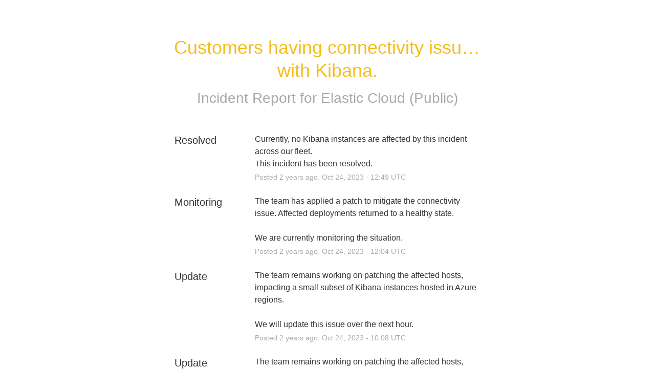

--- FILE ---
content_type: text/css
request_url: https://dka575ofm4ao0.cloudfront.net/page_display_customizations-custom_css_externals/225/external20251224-49-b9wh4e.css
body_size: 347
content:
/* Button container for side-by-side layout */
#status-buttons-container {
    display: flex;
    justify-content: center;
    gap: 15px;
    margin: 0 auto 20px auto;
}

/* Shared button style */
.status-jump-button {
    padding: 10px 20px;
    background-color: #0079d3;
    color: #ffffff;
    border: none;
    border-radius: 5px;
    font-size: 16px;
    cursor: pointer;
    transition: background-color 0.3s;
}

.status-jump-button:hover {
    background-color: #005a9e;
}